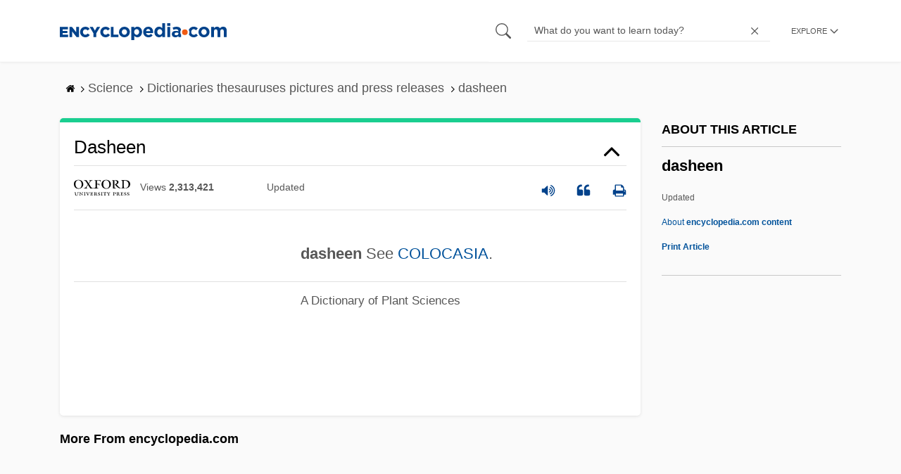

--- FILE ---
content_type: text/plain; charset=utf-8
request_url: https://ads.adthrive.com/http-api/cv2
body_size: 5622
content:
{"om":["07qjzu81","0eitjoxn","0g8i9uvz","0iyi1awv","0kl5wonw","0oseszo9dLg","0rfyztve","0y0basn0","1","10011/140f603d0287260f11630805a1b59b3f","10011/355d8eb1e51764705401abeb3e81c794","10011/b4053ef6dad340082599d9f1aa736b66","10011/ba9f11025c980a17f6936d2888902e29","10011/d67b7e70820dab07ee463588748c9d3e","10011/e74e28403778da6aabd5867faa366aee","10011/f6b53abe523b743bb56c2e10883b2f55","1011_74_18364062","1028_8728253","1028_8739738","10310289136970_594352012","11142692","11509227","1185:1610326628","1185:1610326728","11896988","11c78507-39b1-46aa-b7f2-a312fd0091c0","12010080","12010084","12010088","12168663","12171164","12171239","12176509","12181250","12181287","124843_10","124844_23","124848_8","124853_8","1453468","17_24683288","17_24767255","17_24794130","17_24794142","17x0742b","1blmvu4v","1dynz4oo","1ff60e4d-d6a9-4edf-b014-749c041b21c7","1h7yhpl7","1hq8r86w","1qycnxb6","1szmtd70","1zjn1epv","2132:42072323","2132:44129096","2132:44764946","2132:45327624","2132:45327625","2132:45563177","2132:46038959","2132:46039090","2132:46039513","2132:46039894","2132:46137659","2179:587972454577294590","2179:588837179414603875","2179:588969843258627169","2179:590157627360862445","2249:581439030","2249:700758149","2307:1blmvu4v","2307:1dynz4oo","2307:1szmtd70","2307:2xe5185b","2307:352p7o32","2307:3xh2cwy9","2307:4jvxy62x","2307:7uqs49qv","2307:7xb3th35","2307:8orkh93v","2307:965gfa0s","2307:99q18eux","2307:9xauuuid","2307:a566o9hb","2307:a7wye4jw","2307:a90208mb","2307:cv0h9mrv","2307:d03uoroo","2307:e1an7fls","2307:ez8lh6cn","2307:f3tdw9f3","2307:fqeh4hao","2307:g749lgab","2307:gjej01ec","2307:gn3plkq1","2307:gtdy3hrw","2307:h7fq12y2","2307:h9hxhm9h","2307:hffavbt7","2307:hfqgqvcv","2307:hn3eanl8","2307:ixnblmho","2307:o4v8lu9d","2307:pi9dvb89","2307:ppn03peq","2307:q1a81kuj","2307:r0u09phz","2307:r6vl3f1t","2307:revf1erj","2307:sj78qu8s","2307:tdv4kmro","2307:tty470r7","2307:u30fsj32","2307:u3i8n6ef","2307:u4atmpu4","2307:wdpqcqr6","2307:xc88kxs9","2307:y96tvrmt","2307:z2zvrgyz","2307:zjn6yvkc","2409_25495_176_CR52092921","2409_25495_176_CR52092923","2409_25495_176_CR52092954","2409_25495_176_CR52092956","2409_25495_176_CR52092957","2409_25495_176_CR52092958","2409_25495_176_CR52150651","2409_25495_176_CR52153848","2409_25495_176_CR52178316","2409_25495_176_CR52178317","2409_25495_176_CR52186411","2409_25495_176_CR52188001","242e9b65-e1bc-46d7-a09a-d42a2637e730","24525574","24598437","24602726","24694793","24694809","24694815","25","25_qaoxvuy4","25_ti0s3bz3","25_utberk8n","25_yi6qlg3p","25_zwzjgvpw","262592","2676:86739704","2676:86982878","2715_9888_262592","2715_9888_440665","2715_9888_505171","2715_9888_558240","2760:176_CR52092920","2760:176_CR52092923","2760:176_CR52092954","2760:176_CR52092956","2760:176_CR52150651","2760:176_CR52175339","2760:176_CR52190519","29414696","2c6bc6a3-7955-49fa-ba6a-1a8059875bd8","2ceffbab-3e3f-4824-a8ca-6cab1fe206ae","2pu0gomp","2v4qwpp9","308_125203_19","308_125204_13","31809564","3335_25247_700109389","33604310","33604490","33605403","33605516","33605623","33608958","33610849","33637455","34182009","34552895","3490:CR52092923","3490:CR52175339","3490:CR52178316","352p7o32","3646_185414_T26335189","3646_185414_T26469746","3646_185414_T26469802","3658_104709_0llgkye7","3658_104709_d8lb4cac","3658_104709_h9hxhm9h","3658_104709_s400875z","3658_136236_hn3eanl8","3658_136236_x7xpgcfc","3658_15038_0c8tzhqm","3658_15078_87gc0tji","3658_15078_fqeh4hao","3658_15078_h7fq12y2","3658_15078_revf1erj","3658_15106_u4atmpu4","3658_18008_r6vl3f1t","3658_203382_f3tdw9f3","3658_203382_y96tvrmt","3658_93957_T26479487","381513943572","3822:24417995","38495746","38557820","3858:7641963","3858:9425232","3LMBEkP-wis","3d4b5f31-1a4f-4742-8158-9569247549db","3ed68d47-e4ea-4ec4-9e2c-dfcdd98914c4","3v2n6fcp","409_216386","409_216388","409_226374","409_227223","409_228370","42072323","43919974","43919976","43919984","43919985","439246469228","43a7ptxe","44023623","440665","44129096","44629254","45327624","458901553568","46039901","485027845327","48700649","487951","48b11775-482f-4985-89c5-a8859e83cab8","49123012","4e082ea8-0942-4bea-a2a0-03d2a094bde1","4etfwvf1","4n9mre1i","51372397","514819301","53v6aquw","54779847","54779856","549635","5504:203508","5504:203632","5504:203929","5510:6431n1h4","5510:bxx2ali1","5510:echvksei","5510:g53t89bp","5510:jlqm3ol6","5510:u4atmpu4","55116643","553781814","554440","554442","554462","554478","554480","557_409_216406","557_409_216596","557_409_223589","557_409_223599","557_409_228055","557_409_228064","557_409_228105","557_409_228115","557_409_228367","557_409_230737","558_93_u4atmpu4","558_93_ztlksnbe","561921909765","56341213","56566551","57961627","57lv0yl0","58310259131_553781220","58310259131_553781814","59873208","59873223","5989_84349_553781220","5a9fe16a-976a-491f-a4f8-2de416270585","5ia3jbdy","5j7zqpp1","5s8wi8hf","6026575749","60325468","60364376","609577512","6126589193","61916211","61916223","61916229","61932920","61932925","620646535425","620646535431","62187798","6226512763","6226527055","6226528609","6226534271","6226534287","6226543513","62470501","6250_66552_1049525456","6250_66552_1114688213","627309156","627309159","628015148","628086965","628153053","628153173","628222860","628223277","628360579","628360582","628444259","628444262","628444349","628444433","628444439","628456310","628456382","628456391","628456403","628622169","628622172","628622178","628622244","628622247","628683371","628687043","628687157","628687460","628687463","628803013","628841673","629007394","629009180","629167998","629168001","629168010","629168565","629171196","629171202","62946736","62946757","62978887","630928655","6365_61796_742174851279","6365_61796_784844652399","6365_61796_784844653116","6365_61796_784880274628","6365_61796_784880275336","636910768489","6431n1h4","643476627005","651637446","651637459","651637462","6547_67916_0ef8qxZLhtogG8jno8PZ","6547_67916_155eGnDkNz6H0XOKHoCD","6547_67916_2hYuxP6DP6nOlBP1uxFK","6547_67916_4GwH0joJqV79nao4b89A","6547_67916_AGadKwnY4IbnLvxf4Qqr","6547_67916_AhfLJmHcmyNI0tLqiDHa","6547_67916_JbyMaqTUaUS8fnx97HSk","6547_67916_KWZZOJzyuE6c9q6VBcHD","6547_67916_KZXazCAYA0vhYUFY5Jej","6547_67916_LeyNDfVPX7LXK90FscZh","6547_67916_TIlyvMDZtVBVtyhRrmxy","6547_67916_Ww6wCQA009KSD9VlIx9c","6547_67916_XovXcUFbgOE7Gc5hVqdm","6547_67916_YLB23n3exeFbrFbaBRDR","6547_67916_bMBm7s1OzBksAdLvaPXQ","6547_67916_cxppgRi4aIlE70VP0DBI","6547_67916_iT5DfVcWNzJlNr257vMx","6547_67916_itzp8kjX6O4MwnnFJxEm","6547_67916_jSkkOHBUm04rdRBx9BVA","659216891404","659713728691","66298r1jy9h","67swazxr","680597458938","680_99480_700109379","680_99480_700109389","680_99480_700109391","690_99485_1610326728","697189980","697190072","697525780","697525795","697876986","697876997","697893112","697893164","697893211","697893297","697893573","698637300","6b8inw6p","6ejtrnf9","6q6gnywp","6tj9m7jw","6z26stpw","6zt4aowl","700109389","700117707","702397981","702423494","704889081","705115233","705115442","705115523","705116521","708727053","725180699692","7354_138543_79096186","7414_121891_6227055","74243_74_18268075","74243_74_18364017","74243_74_18364062","74243_74_18364087","74243_74_18364134","74wv3qdx","754085118673","75n5kuz7","76mreekc","7732580","786935973586","793266622530","794109848040","794di3me","7969_149355_42072323","7969_149355_46039891","7969_149355_46039900","7fc6xgyo","7sf7w6kh","7u298qs49qv","7x298b3th35","7xb3th35","807vuait","8152859","8152878","8152879","8160967","8193073","8193078","82133858","8341_230731_579593739337040696","8341_230731_588366512778827143","8341_230731_589318202881681006","8341_230731_594033992319641821","8520092","86842403","86925934","86925937","86927490","86991452","87gc0tji","881cd4c6-a134-4743-a771-696fa3efde2c","8b5u826e","8ce29aac-33e5-46b0-a801-af15703c7cab","8f207964-0b0f-421f-8d2c-c300d604f122","8hi0spuk","8orkh93v","9057/0328842c8f1d017570ede5c97267f40d","9057/211d1f0fa71d1a58cabee51f2180e38f","90xabdla","9597994","97_8193073","97_8193078","9925w9vu","9b298emdp1b","9bemdp1b","9d5f8vic","9k298rcxphu","9krcxphu","9t6gmxuz","DlHtvxfncKc","LotYqaq9D44","NplsJAxRH1w","Q0XW-AsfThQ","R7OMOvHTNVM","a1298m9wazh","a160f2e6-fbf7-488e-971d-d687598c2f62","a31b26de","a3ts2hcp","a5e25306-b8d6-42e3-ab31-d3eb3abee1f8","a7wye4jw","a8beztgq","a9bh8pnn","aa725b79-eef6-4609-8eed-d6d4d895fa87","af9kspoi","ahnxpq60","arkbrnjf","ascierwp","axw5pt53","b1944334-0cc3-42fb-b58f-00065e6243b6","b8i6u5x1","bmh13qg9","bu0fzuks","bwthmrr1","c51a2e93-81f9-415b-a3a5-545656638026","c7a56871-f151-4f8f-823d-6f51d14cf0f1","c7z0h277","ce17a6ey","cr-0z37hunjlk-rf06rpkmgin","cr-1oplzoysubwe","cr-2azmi2ttu9vd","cr-2azmi2ttuatj","cr-2azmi2ttubwe","cr-2azmi2ttubxe","cr-6ovjht2eu9vd","cr-6ovjht2eubxe","cr-97pzzgzrubqk","cr-9nwrd2kwuatj","cr-a9s2xe8tubwj","cr-a9s2xf8vubwj","cr-aaw20e1rubwj","cr-aaw20e2pubwj","cr-aaw20e3rubwj","cr-g7ywwk2qvft","cr-ghun4f53uatj","cu298udl2xr","cuudl2xr","cv0h9mrv","d02sgs5o","dsugp5th","dt8ncuzh","duovgl0f","dwghal43","dxfpbb3p","eal0nev6","echvksei","ekocpzhh","extremereach_creative_76559239","ez2988lh6cn","ez8lh6cn","f1qsngg8","f3craufm","f3h9fqou","f3tdw9f3","f5dcfcfa-6bd6-478e-b45a-c29d974fab1e","f5jxtba9","f79wd14t","fd29eb96-f3ad-4e4c-a86a-99f25a38bb38","fovbyhjn","fpbj0p83","fq298eh4hao","fqeh4hao","fqsh3oko","fso39hpp","g29thswx","g4kw4fir","g5egxitt","gjej01ec","gn3plkq1","h0zwvskc","h1m1w12p","h9hxhm9h","hf298qgqvcv","hfqgqvcv","hn3eanl8","hswgcqif","hu52wf5i","i2aglcoy","icajkkn0","ix298nblmho","ixnblmho","jk789oih","jlqm3ol6","jsy1a3jk","k0csqwfi","k2xfz54q","kk5768bd","kl6f4xmt","lc1wx7d6","lc408s2k","ljai1zni","ll77hviy","lxlnailk","lxoi65lp","mg96m6xw","mnzinbrt","muaxvglt","muvxy961","mz6snrrk","n8w0plts","njz1puqv","nr2985arrhc","nr5arrhc","ntjn5z55","o5xj653n","o6aixi0z","of8dd9pr","off735cj","ofoon6ir","ooo6jtia","oz31jrd0","p0odjzyt","pkydekxi","pl298th4l1a","pm9dmfkk","ppn03peq","pw0xfkzf","q0nt8p8d","qaoxvuy4","qqvgscdx","qt09ii59","quk7w53j","qy9s2y7l","r0u09phz","r3co354x","r6eb8y98","r6vl3f1t","revf1erj","s37ll62x","s4s41bit","sbkk6qvv","sq3uu9ln","ss79p4da","ssnofwh5","t2dlmwva","t7d69r6a","ti0s3bz3","u2x4z0j8","u30fsj32","u3i8n6ef","u4atmpu4","u863nap5","uF4ThPtTf2M","ut42112berk8n","utberk8n","uub4x53l","uuw0t8q6","v705kko8","vbivoyo6","vdcb5d4i","vdpy7l2e","vue7tqru","wdpfp43w","wfxqcwx7","wpkv7ngm","wrcm5qch","wxfnrapl","x420t9me","x7xpgcfc","x8ej2sbt","xc29888kxs9","xg2ypd0p","xgzzblzl","xldvfdsg","xncaqh7c","xnfnfr4x","y141rtv6","y96tvrmt","yck56l4i","ycxmeyu6","ygwxiaon","yi6qlg3p","z2zvrgyz","zep75yl2","zgw37lur","zh83vvb7","zj298n6yvkc","zjn6yvkc","zw6jpag6","zwzjgvpw","7979132","7979135"],"pmp":[],"adomains":["123notices.com","1md.org","about.bugmd.com","acelauncher.com","adameve.com","akusoli.com","allyspin.com","askanexpertonline.com","atomapplications.com","bassbet.com","betsson.gr","biz-zone.co","bizreach.jp","braverx.com","bubbleroom.se","bugmd.com","buydrcleanspray.com","byrna.com","capitaloneshopping.com","clarifion.com","combatironapparel.com","controlcase.com","convertwithwave.com","cotosen.com","countingmypennies.com","cratedb.com","croisieurope.be","cs.money","dallasnews.com","definition.org","derila-ergo.com","dhgate.com","dhs.gov","displate.com","easyprint.app","easyrecipefinder.co","fabpop.net","familynow.club","fla-keys.com","folkaly.com","g123.jp","gameswaka.com","getbugmd.com","getconsumerchoice.com","getcubbie.com","gowavebrowser.co","gowdr.com","gransino.com","grosvenorcasinos.com","guard.io","hero-wars.com","holts.com","instantbuzz.net","itsmanual.com","jackpotcitycasino.com","justanswer.com","justanswer.es","la-date.com","lightinthebox.com","liverrenew.com","local.com","lovehoney.com","lulutox.com","lymphsystemsupport.com","manualsdirectory.org","meccabingo.com","medimops.de","mensdrivingforce.com","millioner.com","miniretornaveis.com","mobiplus.me","myiq.com","national-lottery.co.uk","naturalhealthreports.net","nbliver360.com","nikke-global.com","nordicspirit.co.uk","nuubu.com","onlinemanualspdf.co","original-play.com","outliermodel.com","paperela.com","paradisestays.site","parasiterelief.com","peta.org","photoshelter.com","plannedparenthood.org","playvod-za.com","printeasilyapp.com","printwithwave.com","profitor.com","quicklearnx.com","quickrecipehub.com","rakuten-sec.co.jp","rangeusa.com","refinancegold.com","robocat.com","royalcaribbean.com","saba.com.mx","shift.com","simple.life","spinbara.com","systeme.io","taboola.com","tackenberg.de","temu.com","tenfactorialrocks.com","theoceanac.com","topaipick.com","totaladblock.com","usconcealedcarry.com","vagisil.com","vegashero.com","vegogarden.com","veryfast.io","viewmanuals.com","viewrecipe.net","votervoice.net","vuse.com","wavebrowser.co","wavebrowserpro.com","weareplannedparenthood.org","xiaflex.com","yourchamilia.com"]}